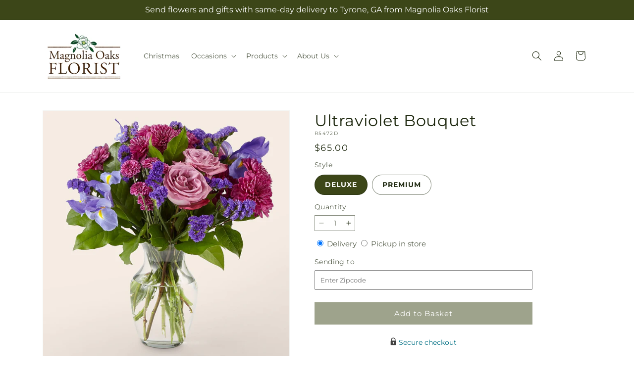

--- FILE ---
content_type: text/html; charset=utf-8
request_url: https://www.magnoliaoaksflorist.com/products/ultraviolet-bouquet-prd-r5472?variant=40604851896397&section_id=template--18578645647437__main
body_size: 10756
content:
<section id="shopify-section-template--18578645647437__main" class="shopify-section section ftd-main-product"><script src="//www.magnoliaoaksflorist.com/cdn/shop/t/84/assets/dayjs.min.js?v=146331994358120058901765786300" defer="defer"></script>
<script src="//www.magnoliaoaksflorist.com/cdn/shop/t/84/assets/dayjs-utc.min.js?v=21853670281201569981765786300" defer="defer"></script>
<script src="//www.magnoliaoaksflorist.com/cdn/shop/t/84/assets/dayjs-timezone.min.js?v=143404463123059131011765786299" defer="defer"></script>
<script src="//www.magnoliaoaksflorist.com/cdn/shop/t/84/assets/dayjs-compare.min.js?v=170429091854722561851765786300" defer="defer"></script>
<script src="//www.magnoliaoaksflorist.com/cdn/shop/t/84/assets/dayjs-format.min.js?v=107140612696697062631765786301" defer="defer"></script>


<section
  id="MainProduct-template--18578645647437__main"
  class="page-width section-template--18578645647437__main-padding gradient color-scheme-1"
  data-section="template--18578645647437__main"
  data-product-id="6771938394189"
  data-update-url="true"
  data-url="/products/ultraviolet-bouquet-prd-r5472"
  
    data-zoom-on-hover
  
>
  <link href="//www.magnoliaoaksflorist.com/cdn/shop/t/84/assets/section-main-product.css?v=67172036876768548111765786298" rel="stylesheet" type="text/css" media="all" />
  <link href="//www.magnoliaoaksflorist.com/cdn/shop/t/84/assets/ftd-section-main-product.css?v=84380129506450788211765786299" rel="stylesheet" type="text/css" media="all" />
  <link href="//www.magnoliaoaksflorist.com/cdn/shop/t/84/assets/component-accordion.css?v=140281534141990171611765786298" rel="stylesheet" type="text/css" media="all" />
  <link href="//www.magnoliaoaksflorist.com/cdn/shop/t/84/assets/component-price.css?v=175693878407596463691765786298" rel="stylesheet" type="text/css" media="all" />
  <link href="//www.magnoliaoaksflorist.com/cdn/shop/t/84/assets/component-slider.css?v=127501198930448460301765786299" rel="stylesheet" type="text/css" media="all" />
  <link href="//www.magnoliaoaksflorist.com/cdn/shop/t/84/assets/component-rating.css?v=36163645063599449881765786301" rel="stylesheet" type="text/css" media="all" />
  <link href="//www.magnoliaoaksflorist.com/cdn/shop/t/84/assets/component-deferred-media.css?v=7091629309437392741765786300" rel="stylesheet" type="text/css" media="all" />

  
    <link href="//www.magnoliaoaksflorist.com/cdn/shop/t/84/assets/component-product-variant-picker.css?v=26339001650995779211765786299" rel="stylesheet" type="text/css" media="all" />
    <link href="//www.magnoliaoaksflorist.com/cdn/shop/t/84/assets/component-swatch-input.css?v=141008503003294315641765786301" rel="stylesheet" type="text/css" media="all" />
    <link href="//www.magnoliaoaksflorist.com/cdn/shop/t/84/assets/component-swatch.css?v=68835163209551624561765786300" rel="stylesheet" type="text/css" media="all" />
  
<style data-shopify>.section-template--18578645647437__main-padding {
      padding-top: 27px;
      padding-bottom: 9px;
    }

    @media screen and (min-width: 750px) {
      .section-template--18578645647437__main-padding {
        padding-top: 36px;
        padding-bottom: 12px;
      }
    }</style><script src="//www.magnoliaoaksflorist.com/cdn/shop/t/84/assets/product-info.js?v=102847595110499246501765786299" defer="defer"></script>
  <script src="//www.magnoliaoaksflorist.com/cdn/shop/t/84/assets/product-form.js?v=78399781380020151501765786298" defer="defer"></script>
    <script id="EnableZoomOnHover-main" src="//www.magnoliaoaksflorist.com/cdn/shop/t/84/assets/magnify.js?v=60894966447080793111765786299" defer="defer"></script>
  


  <div class="product product--small product--left product--thumbnail product--mobile-hide grid grid--1-col grid--2-col-tablet">
    <div class="grid__item product__media-wrapper">
      
<media-gallery
  id="MediaGallery-template--18578645647437__main"
  role="region"
  
    class="product__column-sticky"
  
  aria-label="Gallery Viewer"
  data-desktop-layout="thumbnail"
>
  <div id="GalleryStatus-template--18578645647437__main" class="visually-hidden" role="status"></div>
  <slider-component id="GalleryViewer-template--18578645647437__main" class="slider-mobile-gutter">
    <a class="skip-to-content-link button visually-hidden quick-add-hidden" href="#ProductInfo-template--18578645647437__main">
      Skip to product information
    </a>
    <ul
      id="Slider-Gallery-template--18578645647437__main"
      class="product__media-list contains-media grid grid--peek list-unstyled slider slider--mobile"
      role="list"
    ><li
          id="Slide-template--18578645647437__main-24738640625741"
          class="product__media-item grid__item slider__slide is-active scroll-trigger animate--fade-in"
          data-media-id="template--18578645647437__main-24738640625741"
        >

<div
  class="product-media-container media-type-image media-fit-contain global-media-settings gradient constrain-height"
  style="--ratio: 1.0; --preview-ratio: 1.0;"
>
  <modal-opener
    class="product__modal-opener product__modal-opener--image"
    data-modal="#ProductModal-template--18578645647437__main"
  >
    <span
      class="product__media-icon motion-reduce quick-add-hidden product__media-icon--hover"
      aria-hidden="true"
    >
      
          <span class="svg-wrapper"><svg xmlns="http://www.w3.org/2000/svg" fill="none" class="icon icon-plus" viewBox="0 0 19 19"><path fill="currentColor" fill-rule="evenodd" d="M4.667 7.94a.5.5 0 0 1 .499-.501l5.534-.014a.5.5 0 1 1 .002 1l-5.534.014a.5.5 0 0 1-.5-.5" clip-rule="evenodd"/><path fill="currentColor" fill-rule="evenodd" d="M7.926 4.665a.5.5 0 0 1 .501.498l.014 5.534a.5.5 0 1 1-1 .003l-.014-5.534a.5.5 0 0 1 .499-.501" clip-rule="evenodd"/><path fill="currentColor" fill-rule="evenodd" d="M12.832 3.03a6.931 6.931 0 1 0-9.802 9.802 6.931 6.931 0 0 0 9.802-9.802M2.323 2.323a7.931 7.931 0 0 1 11.296 11.136l4.628 4.628a.5.5 0 0 1-.707.707l-4.662-4.662A7.932 7.932 0 0 1 2.323 2.323" clip-rule="evenodd"/></svg>
</span>
      
    </span>

<div class="loading__spinner hidden">
    <svg xmlns="http://www.w3.org/2000/svg" class="spinner" viewBox="0 0 66 66"><circle stroke-width="6" cx="33" cy="33" r="30" fill="none" class="path"/></svg>

  </div>
  <div class="product__media media media--transparent">
      <img src="//www.magnoliaoaksflorist.com/cdn/shop/files/R5472D_LOL_preset_mol-mx-tile-wide-sv-new.jpg?v=1739439789&amp;width=1946" alt="" srcset="//www.magnoliaoaksflorist.com/cdn/shop/files/R5472D_LOL_preset_mol-mx-tile-wide-sv-new.jpg?v=1739439789&amp;width=246 246w, //www.magnoliaoaksflorist.com/cdn/shop/files/R5472D_LOL_preset_mol-mx-tile-wide-sv-new.jpg?v=1739439789&amp;width=493 493w, //www.magnoliaoaksflorist.com/cdn/shop/files/R5472D_LOL_preset_mol-mx-tile-wide-sv-new.jpg?v=1739439789&amp;width=600 600w, //www.magnoliaoaksflorist.com/cdn/shop/files/R5472D_LOL_preset_mol-mx-tile-wide-sv-new.jpg?v=1739439789&amp;width=713 713w, //www.magnoliaoaksflorist.com/cdn/shop/files/R5472D_LOL_preset_mol-mx-tile-wide-sv-new.jpg?v=1739439789&amp;width=823 823w, //www.magnoliaoaksflorist.com/cdn/shop/files/R5472D_LOL_preset_mol-mx-tile-wide-sv-new.jpg?v=1739439789&amp;width=990 990w, //www.magnoliaoaksflorist.com/cdn/shop/files/R5472D_LOL_preset_mol-mx-tile-wide-sv-new.jpg?v=1739439789&amp;width=1100 1100w, //www.magnoliaoaksflorist.com/cdn/shop/files/R5472D_LOL_preset_mol-mx-tile-wide-sv-new.jpg?v=1739439789&amp;width=1206 1206w, //www.magnoliaoaksflorist.com/cdn/shop/files/R5472D_LOL_preset_mol-mx-tile-wide-sv-new.jpg?v=1739439789&amp;width=1346 1346w, //www.magnoliaoaksflorist.com/cdn/shop/files/R5472D_LOL_preset_mol-mx-tile-wide-sv-new.jpg?v=1739439789&amp;width=1426 1426w, //www.magnoliaoaksflorist.com/cdn/shop/files/R5472D_LOL_preset_mol-mx-tile-wide-sv-new.jpg?v=1739439789&amp;width=1646 1646w, //www.magnoliaoaksflorist.com/cdn/shop/files/R5472D_LOL_preset_mol-mx-tile-wide-sv-new.jpg?v=1739439789&amp;width=1946 1946w" width="1946" height="1946" class="image-magnify-hover" sizes="(min-width: 1200px) 495px, (min-width: 990px) calc(45.0vw - 10rem), (min-width: 750px) calc((100vw - 11.5rem) / 2), calc(100vw / 1 - 4rem)">
    </div>
    <button
      class="product__media-toggle quick-add-hidden product__media-zoom-hover"
      type="button"
      aria-haspopup="dialog"
      data-media-id="24738640625741"
    >
      <span class="visually-hidden">
        Open media 1 in modal
      </span>
    </button>
  </modal-opener></div>

        </li>

<li
            id="Slide-template--18578645647437__main-24738640691277"
            class="product__media-item grid__item slider__slide scroll-trigger animate--fade-in"
            data-media-id="template--18578645647437__main-24738640691277"
          >

<div
  class="product-media-container media-type-image media-fit-contain global-media-settings gradient constrain-height"
  style="--ratio: 1.0; --preview-ratio: 1.0;"
>
  <modal-opener
    class="product__modal-opener product__modal-opener--image"
    data-modal="#ProductModal-template--18578645647437__main"
  >
    <span
      class="product__media-icon motion-reduce quick-add-hidden product__media-icon--hover"
      aria-hidden="true"
    >
      
          <span class="svg-wrapper"><svg xmlns="http://www.w3.org/2000/svg" fill="none" class="icon icon-plus" viewBox="0 0 19 19"><path fill="currentColor" fill-rule="evenodd" d="M4.667 7.94a.5.5 0 0 1 .499-.501l5.534-.014a.5.5 0 1 1 .002 1l-5.534.014a.5.5 0 0 1-.5-.5" clip-rule="evenodd"/><path fill="currentColor" fill-rule="evenodd" d="M7.926 4.665a.5.5 0 0 1 .501.498l.014 5.534a.5.5 0 1 1-1 .003l-.014-5.534a.5.5 0 0 1 .499-.501" clip-rule="evenodd"/><path fill="currentColor" fill-rule="evenodd" d="M12.832 3.03a6.931 6.931 0 1 0-9.802 9.802 6.931 6.931 0 0 0 9.802-9.802M2.323 2.323a7.931 7.931 0 0 1 11.296 11.136l4.628 4.628a.5.5 0 0 1-.707.707l-4.662-4.662A7.932 7.932 0 0 1 2.323 2.323" clip-rule="evenodd"/></svg>
</span>
      
    </span>

<div class="loading__spinner hidden">
    <svg xmlns="http://www.w3.org/2000/svg" class="spinner" viewBox="0 0 66 66"><circle stroke-width="6" cx="33" cy="33" r="30" fill="none" class="path"/></svg>

  </div>
  <div class="product__media media media--transparent">
      <img src="//www.magnoliaoaksflorist.com/cdn/shop/files/R5472P_LOL_preset_mol-mx-tile-wide-sv-new.jpg?v=1739439789&amp;width=1946" alt="" srcset="//www.magnoliaoaksflorist.com/cdn/shop/files/R5472P_LOL_preset_mol-mx-tile-wide-sv-new.jpg?v=1739439789&amp;width=246 246w, //www.magnoliaoaksflorist.com/cdn/shop/files/R5472P_LOL_preset_mol-mx-tile-wide-sv-new.jpg?v=1739439789&amp;width=493 493w, //www.magnoliaoaksflorist.com/cdn/shop/files/R5472P_LOL_preset_mol-mx-tile-wide-sv-new.jpg?v=1739439789&amp;width=600 600w, //www.magnoliaoaksflorist.com/cdn/shop/files/R5472P_LOL_preset_mol-mx-tile-wide-sv-new.jpg?v=1739439789&amp;width=713 713w, //www.magnoliaoaksflorist.com/cdn/shop/files/R5472P_LOL_preset_mol-mx-tile-wide-sv-new.jpg?v=1739439789&amp;width=823 823w, //www.magnoliaoaksflorist.com/cdn/shop/files/R5472P_LOL_preset_mol-mx-tile-wide-sv-new.jpg?v=1739439789&amp;width=990 990w, //www.magnoliaoaksflorist.com/cdn/shop/files/R5472P_LOL_preset_mol-mx-tile-wide-sv-new.jpg?v=1739439789&amp;width=1100 1100w, //www.magnoliaoaksflorist.com/cdn/shop/files/R5472P_LOL_preset_mol-mx-tile-wide-sv-new.jpg?v=1739439789&amp;width=1206 1206w, //www.magnoliaoaksflorist.com/cdn/shop/files/R5472P_LOL_preset_mol-mx-tile-wide-sv-new.jpg?v=1739439789&amp;width=1346 1346w, //www.magnoliaoaksflorist.com/cdn/shop/files/R5472P_LOL_preset_mol-mx-tile-wide-sv-new.jpg?v=1739439789&amp;width=1426 1426w, //www.magnoliaoaksflorist.com/cdn/shop/files/R5472P_LOL_preset_mol-mx-tile-wide-sv-new.jpg?v=1739439789&amp;width=1646 1646w, //www.magnoliaoaksflorist.com/cdn/shop/files/R5472P_LOL_preset_mol-mx-tile-wide-sv-new.jpg?v=1739439789&amp;width=1946 1946w" width="1946" height="1946" loading="lazy" class="image-magnify-hover" sizes="(min-width: 1200px) 495px, (min-width: 990px) calc(45.0vw - 10rem), (min-width: 750px) calc((100vw - 11.5rem) / 2), calc(100vw / 1 - 4rem)">
    </div>
    <button
      class="product__media-toggle quick-add-hidden product__media-zoom-hover"
      type="button"
      aria-haspopup="dialog"
      data-media-id="24738640691277"
    >
      <span class="visually-hidden">
        Open media 2 in modal
      </span>
    </button>
  </modal-opener></div>

          </li></ul><div class="slider-buttons quick-add-hidden">
        <button
          type="button"
          class="slider-button slider-button--prev"
          name="previous"
          aria-label="Slide left"
        >
          <span class="svg-wrapper"><svg class="icon icon-caret" viewBox="0 0 10 6"><path fill="currentColor" fill-rule="evenodd" d="M9.354.646a.5.5 0 0 0-.708 0L5 4.293 1.354.646a.5.5 0 0 0-.708.708l4 4a.5.5 0 0 0 .708 0l4-4a.5.5 0 0 0 0-.708" clip-rule="evenodd"/></svg>
</span>
        </button>
        <div class="slider-counter caption">
          <span class="slider-counter--current">1</span>
          <span aria-hidden="true"> / </span>
          <span class="visually-hidden">of</span>
          <span class="slider-counter--total">2</span>
        </div>
        <button
          type="button"
          class="slider-button slider-button--next"
          name="next"
          aria-label="Slide right"
        >
          <span class="svg-wrapper"><svg class="icon icon-caret" viewBox="0 0 10 6"><path fill="currentColor" fill-rule="evenodd" d="M9.354.646a.5.5 0 0 0-.708 0L5 4.293 1.354.646a.5.5 0 0 0-.708.708l4 4a.5.5 0 0 0 .708 0l4-4a.5.5 0 0 0 0-.708" clip-rule="evenodd"/></svg>
</span>
        </button>
      </div></slider-component><slider-component
      id="GalleryThumbnails-template--18578645647437__main"
      class="thumbnail-slider slider-mobile-gutter quick-add-hidden small-hide thumbnail-slider--no-slide"
    >
      <button
        type="button"
        class="slider-button slider-button--prev small-hide medium-hide large-up-hide"
        name="previous"
        aria-label="Slide left"
        aria-controls="GalleryThumbnails-template--18578645647437__main"
        data-step="3"
      >
        <span class="svg-wrapper"><svg class="icon icon-caret" viewBox="0 0 10 6"><path fill="currentColor" fill-rule="evenodd" d="M9.354.646a.5.5 0 0 0-.708 0L5 4.293 1.354.646a.5.5 0 0 0-.708.708l4 4a.5.5 0 0 0 .708 0l4-4a.5.5 0 0 0 0-.708" clip-rule="evenodd"/></svg>
</span>
      </button>
      <ul
        id="Slider-Thumbnails-template--18578645647437__main"
        class="thumbnail-list list-unstyled slider slider--mobile"
      ><li
            id="Slide-Thumbnails-template--18578645647437__main-1"
            class="thumbnail-list__item slider__slide"
            data-target="template--18578645647437__main-24738640625741"
            data-media-position="1"
          ><button
              class="thumbnail global-media-settings global-media-settings--no-shadow"
              aria-label="Load image 1 in gallery view"
              
                aria-current="true"
              
              data-section="template--18578645647437__main-1-0"
              aria-controls="GalleryViewer-template--18578645647437__main"
              aria-describedby="Thumbnail-template--18578645647437__main-1
"
            >
              <img src="//www.magnoliaoaksflorist.com/cdn/shop/files/R5472D_LOL_preset_mol-mx-tile-wide-sv-new.jpg?v=1739439789&amp;width=416" alt="Ultraviolet Bouquet" srcset="//www.magnoliaoaksflorist.com/cdn/shop/files/R5472D_LOL_preset_mol-mx-tile-wide-sv-new.jpg?v=1739439789&amp;width=54 54w, //www.magnoliaoaksflorist.com/cdn/shop/files/R5472D_LOL_preset_mol-mx-tile-wide-sv-new.jpg?v=1739439789&amp;width=74 74w, //www.magnoliaoaksflorist.com/cdn/shop/files/R5472D_LOL_preset_mol-mx-tile-wide-sv-new.jpg?v=1739439789&amp;width=104 104w, //www.magnoliaoaksflorist.com/cdn/shop/files/R5472D_LOL_preset_mol-mx-tile-wide-sv-new.jpg?v=1739439789&amp;width=162 162w, //www.magnoliaoaksflorist.com/cdn/shop/files/R5472D_LOL_preset_mol-mx-tile-wide-sv-new.jpg?v=1739439789&amp;width=208 208w, //www.magnoliaoaksflorist.com/cdn/shop/files/R5472D_LOL_preset_mol-mx-tile-wide-sv-new.jpg?v=1739439789&amp;width=324 324w, //www.magnoliaoaksflorist.com/cdn/shop/files/R5472D_LOL_preset_mol-mx-tile-wide-sv-new.jpg?v=1739439789&amp;width=416 416w" width="416" height="416" loading="lazy" sizes="(min-width: 1200px) calc((495 - 4rem) / 4),
          (min-width: 990px) calc((45.0vw - 4rem) / 4),
          (min-width: 750px) calc((100vw - 15rem) / 8),
          calc((100vw - 8rem) / 3)" id="Thumbnail-template--18578645647437__main-1
">
            </button>
          </li><li
            id="Slide-Thumbnails-template--18578645647437__main-2"
            class="thumbnail-list__item slider__slide"
            data-target="template--18578645647437__main-24738640691277"
            data-media-position="2"
          ><button
              class="thumbnail global-media-settings global-media-settings--no-shadow"
              aria-label="Load image 2 in gallery view"
              
              data-section="template--18578645647437__main-1-1"
              aria-controls="GalleryViewer-template--18578645647437__main"
              aria-describedby="Thumbnail-template--18578645647437__main-2
"
            >
              <img src="//www.magnoliaoaksflorist.com/cdn/shop/files/R5472P_LOL_preset_mol-mx-tile-wide-sv-new.jpg?v=1739439789&amp;width=416" alt="Ultraviolet Bouquet" srcset="//www.magnoliaoaksflorist.com/cdn/shop/files/R5472P_LOL_preset_mol-mx-tile-wide-sv-new.jpg?v=1739439789&amp;width=54 54w, //www.magnoliaoaksflorist.com/cdn/shop/files/R5472P_LOL_preset_mol-mx-tile-wide-sv-new.jpg?v=1739439789&amp;width=74 74w, //www.magnoliaoaksflorist.com/cdn/shop/files/R5472P_LOL_preset_mol-mx-tile-wide-sv-new.jpg?v=1739439789&amp;width=104 104w, //www.magnoliaoaksflorist.com/cdn/shop/files/R5472P_LOL_preset_mol-mx-tile-wide-sv-new.jpg?v=1739439789&amp;width=162 162w, //www.magnoliaoaksflorist.com/cdn/shop/files/R5472P_LOL_preset_mol-mx-tile-wide-sv-new.jpg?v=1739439789&amp;width=208 208w, //www.magnoliaoaksflorist.com/cdn/shop/files/R5472P_LOL_preset_mol-mx-tile-wide-sv-new.jpg?v=1739439789&amp;width=324 324w, //www.magnoliaoaksflorist.com/cdn/shop/files/R5472P_LOL_preset_mol-mx-tile-wide-sv-new.jpg?v=1739439789&amp;width=416 416w" width="416" height="416" loading="lazy" sizes="(min-width: 1200px) calc((495 - 4rem) / 4),
          (min-width: 990px) calc((45.0vw - 4rem) / 4),
          (min-width: 750px) calc((100vw - 15rem) / 8),
          calc((100vw - 8rem) / 3)" id="Thumbnail-template--18578645647437__main-2
">
            </button>
          </li></ul>
      <button
        type="button"
        class="slider-button slider-button--next small-hide medium-hide large-up-hide"
        name="next"
        aria-label="Slide right"
        aria-controls="GalleryThumbnails-template--18578645647437__main"
        data-step="3"
      >
        <span class="svg-wrapper"><svg class="icon icon-caret" viewBox="0 0 10 6"><path fill="currentColor" fill-rule="evenodd" d="M9.354.646a.5.5 0 0 0-.708 0L5 4.293 1.354.646a.5.5 0 0 0-.708.708l4 4a.5.5 0 0 0 .708 0l4-4a.5.5 0 0 0 0-.708" clip-rule="evenodd"/></svg>
</span>
      </button>
    </slider-component></media-gallery>

    </div>
    <div class="product__info-wrapper grid__item scroll-trigger animate--slide-in">
      <product-info
        id="ProductInfo-template--18578645647437__main"
        data-section="template--18578645647437__main"
        data-master-sku="R5472"
        class="product__info-container product__column-sticky"
      ><div class="product__title" >
                <h1>Ultraviolet Bouquet</h1>
                <a href="/products/ultraviolet-bouquet-prd-r5472" class="product__title">
                  <h2 class="h1">
                    Ultraviolet Bouquet
                  </h2>
                </a>
              </div><p
                class="product__sku caption-with-letter-spacing"
                id="Sku-template--18578645647437__main"
                role="status"
                
              >
                <span class="visually-hidden">SKU:</span>
                <span class="sku">R5472D</span>
              </p>
              <div class="product-review"></div>
              <p class="product__info--error availability-error"></p>
                <div id="price-template--18578645647437__main" role="status" >
<div
    class="
      prices price--large price--show-badge"
  >
    <div class="price__container" data-testid="product-price"><div class="price__regular"><span class="visually-hidden visually-hidden--inline">Regular price</span>
          <span class="price-item price-item--regular">
            $65.00
          </span></div>
      <div class="price__sale">
            <span class="visually-hidden visually-hidden--inline">Regular price</span>
            <span>
              <s class="price-item price-item--regular">
                
                  $65.00
                
              </s>
            </span><span class="visually-hidden visually-hidden--inline">Sale price</span>
          <p class="price-item price-item--sale price-item--last inline-compare-price">
            $65.00
          </p></div>
      <small class="unit-price caption hidden">
        <span class="visually-hidden">Unit price</span>
        <span class="price-item price-item--last">
          <span></span>
          <span aria-hidden="true">/</span>
          <span class="visually-hidden">&nbsp;per&nbsp;</span>
          <span>
          </span>
        </span>
      </small>
    </div><span class="badge price__badge-sale color-scheme-5">
        Sale
      </span>

      <span class="badge price__badge-sold-out color-scheme-3">
        Sold out
      </span></div>

</div><div ><form method="post" action="/cart/add" id="product-form-installment-template--18578645647437__main" accept-charset="UTF-8" class="installment caption-large" enctype="multipart/form-data"><input type="hidden" name="form_type" value="product" /><input type="hidden" name="utf8" value="✓" /><input type="hidden" name="id" value="40604851896397">
                    <input type="hidden" name="in_store_pickup" value="false">
                    <input type="hidden" name="store_pickup_enabled" value="true">
                    <input type="hidden" name="is_dropship" value="">
                    
<input type="hidden" name="product-id" value="6771938394189" /><input type="hidden" name="section-id" value="template--18578645647437__main" /></form></div>
              

                
<variant-radios
      id="variant-radios-template--18578645647437__main"
      class="no-js-hidden"
      data-section="template--18578645647437__main"
      data-url="/products/ultraviolet-bouquet-prd-r5472"
      
      
    ><fieldset class="js product-form__input" data-testid="product-variant">
            <legend class="form__label">Style
</legend>
            
<input
      type="radio"
      id="template--18578645647437__main-1-0"
      name="Style-1
"
      value="&lt;b&gt;DELUXE&lt;/b&gt;"
      form="product-form-template--18578645647437__main"
      
        checked
      
      
      data-product-url=""
    data-option-value-id="1651349651533"
    >
    <label for="template--18578645647437__main-1-0">
      
        <b>DELUXE</b>
      <span class="visually-hidden label-unavailable">Variant sold out or unavailable</span>
    </label><input
      type="radio"
      id="template--18578645647437__main-1-1"
      name="Style-1
"
      value="&lt;b&gt;PREMIUM&lt;/b&gt;"
      form="product-form-template--18578645647437__main"
      
      
      data-product-url=""
    data-option-value-id="1651347554381"
    >
    <label for="template--18578645647437__main-1-1">
      
        <b>PREMIUM</b>
      <span class="visually-hidden label-unavailable">Variant sold out or unavailable</span>
    </label>
          </fieldset><script type="application/json">
        [{"id":40604851896397,"title":"\u003cb\u003eDELUXE\u003c\/b\u003e","option1":"\u003cb\u003eDELUXE\u003c\/b\u003e","option2":null,"option3":null,"sku":"R5472D","requires_shipping":true,"taxable":true,"featured_image":{"id":32470547529805,"product_id":6771938394189,"position":1,"created_at":"2025-02-13T04:43:07-05:00","updated_at":"2025-02-13T04:43:09-05:00","alt":null,"width":1024,"height":1024,"src":"\/\/www.magnoliaoaksflorist.com\/cdn\/shop\/files\/R5472D_LOL_preset_mol-mx-tile-wide-sv-new.jpg?v=1739439789","variant_ids":[40604851896397]},"available":true,"name":"Ultraviolet Bouquet - \u003cb\u003eDELUXE\u003c\/b\u003e","public_title":"\u003cb\u003eDELUXE\u003c\/b\u003e","options":["\u003cb\u003eDELUXE\u003c\/b\u003e"],"price":6500,"weight":0,"compare_at_price":6500,"inventory_management":null,"barcode":null,"featured_media":{"alt":null,"id":24738640625741,"position":1,"preview_image":{"aspect_ratio":1.0,"height":1024,"width":1024,"src":"\/\/www.magnoliaoaksflorist.com\/cdn\/shop\/files\/R5472D_LOL_preset_mol-mx-tile-wide-sv-new.jpg?v=1739439789"}},"requires_selling_plan":false,"selling_plan_allocations":[],"quantity_rule":{"min":1,"max":null,"increment":1}},{"id":40604842164301,"title":"\u003cb\u003ePREMIUM\u003c\/b\u003e","option1":"\u003cb\u003ePREMIUM\u003c\/b\u003e","option2":null,"option3":null,"sku":"R5472P","requires_shipping":true,"taxable":true,"featured_image":{"id":32470547497037,"product_id":6771938394189,"position":2,"created_at":"2025-02-13T04:43:07-05:00","updated_at":"2025-02-13T04:43:09-05:00","alt":null,"width":1024,"height":1024,"src":"\/\/www.magnoliaoaksflorist.com\/cdn\/shop\/files\/R5472P_LOL_preset_mol-mx-tile-wide-sv-new.jpg?v=1739439789","variant_ids":[40604842164301]},"available":true,"name":"Ultraviolet Bouquet - \u003cb\u003ePREMIUM\u003c\/b\u003e","public_title":"\u003cb\u003ePREMIUM\u003c\/b\u003e","options":["\u003cb\u003ePREMIUM\u003c\/b\u003e"],"price":7500,"weight":0,"compare_at_price":7500,"inventory_management":null,"barcode":null,"featured_media":{"alt":null,"id":24738640691277,"position":2,"preview_image":{"aspect_ratio":1.0,"height":1024,"width":1024,"src":"\/\/www.magnoliaoaksflorist.com\/cdn\/shop\/files\/R5472P_LOL_preset_mol-mx-tile-wide-sv-new.jpg?v=1739439789"}},"requires_selling_plan":false,"selling_plan_allocations":[],"quantity_rule":{"min":1,"max":null,"increment":1}}]
      </script>
    </variant-radios>
              
<div
                id="Quantity-Form-template--18578645647437__main"
                class="product-form__input product-form__quantity  "
                
              >
                
                

                <label class="quantity__label form__label" for="Quantity-template--18578645647437__main">
                  Quantity
                  <span class="quantity__rules-cart hidden">

<div class="loading__spinner hidden">
    <svg xmlns="http://www.w3.org/2000/svg" class="spinner" viewBox="0 0 66 66"><circle stroke-width="6" cx="33" cy="33" r="30" fill="none" class="path"/></svg>

  </div>
  <span
                      >(<span class="quantity-cart">0</span> in cart)</span
                    >
                  </span>
                </label>
                <div class="price-per-item__container">
                  <quantity-input class="quantity" data-url="/products/ultraviolet-bouquet-prd-r5472" data-section="template--18578645647437__main">
                    <button class="quantity__button" name="minus" type="button">
                      <span class="visually-hidden">Decrease quantity for Ultraviolet Bouquet</span>
                      <span class="svg-wrapper"><svg xmlns="http://www.w3.org/2000/svg" fill="none" class="icon icon-minus" viewBox="0 0 10 2"><path fill="currentColor" fill-rule="evenodd" d="M.5 1C.5.7.7.5 1 .5h8a.5.5 0 1 1 0 1H1A.5.5 0 0 1 .5 1" clip-rule="evenodd"/></svg>
</span>
                    </button>
                    <input
                      disabled="true"
                      class="quantity__input"
                      type="number"
                      name="quantity"
                      id="Quantity-template--18578645647437__main"
                      data-min="1"
                      min="1"
                      step="1"
                      value="1"
                      form="product-form-template--18578645647437__main"
                    >
                    <button class="quantity__button" name="plus" type="button">
                      <span class="visually-hidden">Increase quantity for Ultraviolet Bouquet</span>
                      <span class="svg-wrapper"><svg xmlns="http://www.w3.org/2000/svg" fill="none" class="icon icon-plus" viewBox="0 0 10 10"><path fill="currentColor" fill-rule="evenodd" d="M1 4.51a.5.5 0 0 0 0 1h3.5l.01 3.5a.5.5 0 0 0 1-.01V5.5l3.5-.01a.5.5 0 0 0-.01-1H5.5L5.49.99a.5.5 0 0 0-1 .01v3.5l-3.5.01z" clip-rule="evenodd"/></svg>
</span>
                    </button>
                  </quantity-input></div>
                <div class="quantity__rules caption" id="Quantity-Rules-template--18578645647437__main"></div></div><div class="product__date-wrapper">
                    <link href="//www.magnoliaoaksflorist.com/cdn/shop/t/84/assets/litepicker.css?v=22239991273395494851765786300" rel="stylesheet" type="text/css" media="all" />
<script src="//www.magnoliaoaksflorist.com/cdn/shop/t/84/assets/litepicker.js?v=47183412848283267401765786299" defer="defer"></script>
<script src="//www.magnoliaoaksflorist.com/cdn/shop/t/84/assets/ftd-date-picker.js?v=21069361337201345051765786302" defer="defer" type="module"></script>
<script>
  window.date_picker_labels = {
    "pickup_date":"Pickup Date",
    "delivery_date":"Delivery Date",
    "available_for_local_delivery_only":"Available for local delivery only",
    "available_for_instore_pickup_only":"Available for in-store pickup only",
    "available_for_pickup_only_sameday":"This product is no longer available for same-day delivery, but is available to pickup in store today",
    "available_for_pickup_only_futureday":"This product is not available for delivery on selected date, but is available to pickup in store",
    "unavailable_for_purchase_error":"This product is currently unavailable for purchase",
    "invalid_zipcode":"Please enter a valid zipcode",
    "unavailable_zipcode_error":"This product is currently unavailable for the zip code entered",
  }
</script>






<div class="product__delivery_method">
  <div
    data-testid="product-delivery-method"
    
  >
    <input
      type="radio"
      id="template--18578645647437__main-delivery-method-0"
      name="delivery-method"
      value="delivery"
      
        checked
      
    >
    <label
      class="delivery_method_title"
      for="template--18578645647437__main-delivery-method-0"
    >Delivery<span class="visually-hidden">Delivery</span>
    </label>
    <input
      type="radio"
      id="template--18578645647437__main-delivery-method-1"
      name="delivery-method"
      value="pickup"
      
    >
    <label
      class="delivery_method_title"
      for="template--18578645647437__main-delivery-method-1"
    >Pickup in store<span class="visually-hidden">Pickup in store</span>
    </label>
  </div>
</div>
<div
  class="product__zip-code product-form__input hidden"
>
  <div>
    <label
      class="zip_code-title form__label"
      for="template--18578645647437__main-zip-code"
    >Sending to<span class="visually-hidden">Sending to</span>
    </label>
  </div>
  <div class="">
    <input
      type="text"
      id="template--18578645647437__main-zip-code"
      name="zip-code"
      value=""
      placeholder="Enter Zipcode"
    >
  </div>
</div>







<div class="product__date availability-text hidden">
  <div class="pickup-available-text hidden">
    <p>The next available pick up time is<span id="product-pickup-date"></span>
    </p>
    <label for="litepicker" class="form__label delivery__label">Pickup Date</label>
  </div>
  <div class="delivery-available-text">
    <label for="litepicker" class="form__label delivery__label">Delivery Date</label></div>
  <div class="field" data-testid="calendar-date">
    <input readonly class="field__input" id="litepicker" type="text" value="MM/DD/YYYY">
    <input class="datepicker" type="hidden" value="">
    <input class="delivery-type" type="hidden" value="domestic">
    <span class="input__icon-calendar input--spinner__icon">
      <span class="svg-wrapper"><svg
  aria-hidden="true"
  focusable="false"
  class="spinner"
  viewBox="0 0 66 66"
  xmlns="http://www.w3.org/2000/svg"
  width="20"
  height="20"
>
  <circle class="path" fill="none" stroke-width="4" cx="33" cy="33" r="30"></circle>
</svg>
</span>
    </span>

    <span class="input__icon-calendar input--date__icon hidden">
      <svg
    aria-hidden="true"
    width="20"
    height="18"
    focusable="false"
    data-prefix="far"
    data-icon="calendar"
    class="svg-inline--fa fa-calendar fa-w-14"
    role="img"
    xmlns="http://www.w3.org/2000/svg"
    viewBox="0 0 448 512"
  >
    <path fill="#3c4619" d="M400 64h-48V12c0-6.6-5.4-12-12-12h-40c-6.6 0-12 5.4-12 12v52H160V12c0-6.6-5.4-12-12-12h-40c-6.6 0-12 5.4-12 12v52H48C21.5 64 0 85.5 0 112v352c0 26.5 21.5 48 48 48h352c26.5 0 48-21.5 48-48V112c0-26.5-21.5-48-48-48zm-6 400H54c-3.3 0-6-2.7-6-6V160h352v298c0 3.3-2.7 6-6 6z"></path>
  </svg>
    </span>

    
    
    <ftd-date-picker
      data-dropship=""
      data-expedited-enabled=""
      data-ground-enabled=""
      data-pickup="true"
      data-unified-calendar="false"
      data-instore-pickup-only="false"
      data-local-delivery-only="false"
      data-product-sku="R5472D"
      init-date=""
    />
    <div class="calendar-footer hidden">
      <div class="calendar-footer-container">
        
        
        
        <div class="calendar-footer-tile seasonal-pricing-label hidden">
          <div class="color-code seasonal-pricing-cirlce"></div>
          <div>Seasonal Pricing</div>
        </div>
        <span class="preview-date-range hidden"></span>
      </div>
    </div>
  </div>
</div>
<div class="product__info--error date-error"></div>

                  </div><div class="product__addons-wrapper hidden">
                <script>

  window.productLookup = {
      "R5472": {
        "title": "Ultraviolet Bouquet",
        "image": "https:\/\/www.magnoliaoaksflorist.com\/cdn\/shop\/files\/R5472D_LOL_preset_mol-mx-tile-wide-sv-new.jpg?v=1739439789\u0026width=60",
        "prices": {"R5472": {
            regular_price: "$65.00",
            sale_price: "$65.00",
          },
          "R5472D": {
            regular_price: "$65.00",
            sale_price: "$65.00",
          },
          "R5472P": {
            regular_price: "$75.00",
            sale_price: "$75.00",
          }
        },
        "personalTouchAddons": [],
        "addons": ["GC","CKJ","A","BKJ"]
      }};

  
  window.addonLookup = {
      "GC": {
        "title": "Greeting Card",
        "handle": "greeting-card-prd-gc",
        "defaultVariant": "GC-A",
        "isSoldOut": false,
        "addonType" : null,
        "localDelOnly": false,
        "variants": [
          {
            "id": 39750112378957,
            "sku": "GC-A",
            "title": "Anniversary",
            "price": "4.99",
            "compare_at_price": "4.99",
            "image": "https:\/\/www.magnoliaoaksflorist.com\/cdn\/shop\/files\/RC127_preset_ftd-mini-cart-80-old_1a5a7e67-bf41-428c-848f-ee0520f1cd89.jpg?v=1737952848\u0026width=75"
          },
          {
            "id": 39750112411725,
            "sku": "GC-B",
            "title": "Birthday",
            "price": "4.99",
            "compare_at_price": "4.99",
            "image": "https:\/\/www.magnoliaoaksflorist.com\/cdn\/shop\/files\/RC127_preset_ftd-mini-cart-80-old_b2cb5b01-2f70-45f1-8725-d9ea06c8c51a.jpg?v=1737952849\u0026width=75"
          },
          {
            "id": 39750112444493,
            "sku": "GC-C",
            "title": "Congratulations",
            "price": "4.99",
            "compare_at_price": "4.99",
            "image": "https:\/\/www.magnoliaoaksflorist.com\/cdn\/shop\/files\/RC127_preset_ftd-mini-cart-80-old_69a20b7d-8886-4767-af79-0fa96c5c9f96.jpg?v=1737952849\u0026width=75"
          },
          {
            "id": 39750112477261,
            "sku": "GC-D",
            "title": "Love and Romance",
            "price": "4.99",
            "compare_at_price": "4.99",
            "image": "https:\/\/www.magnoliaoaksflorist.com\/cdn\/shop\/files\/RC127_preset_ftd-mini-cart-80-old.jpg?v=1737952848\u0026width=75"
          },
          {
            "id": 39750112510029,
            "sku": "GC-E",
            "title": "New Baby",
            "price": "4.99",
            "compare_at_price": "4.99",
            "image": "https:\/\/www.magnoliaoaksflorist.com\/cdn\/shop\/files\/RC127_preset_ftd-mini-cart-80-old_6d086342-89c6-4b89-9373-004e60288bf6.jpg?v=1737952849\u0026width=75"
          },
          {
            "id": 39750112542797,
            "sku": "GC-F",
            "title": "Sympathy",
            "price": "4.99",
            "compare_at_price": "4.99",
            "image": "https:\/\/www.magnoliaoaksflorist.com\/cdn\/shop\/files\/RC127_preset_ftd-mini-cart-80-old_07483a3d-5fab-42fb-ab2c-d7dd60f0581f.jpg?v=1737952849\u0026width=75"
          },
          {
            "id": 39750112575565,
            "sku": "GC-G",
            "title": "Thank You",
            "price": "4.99",
            "compare_at_price": "4.99",
            "image": "https:\/\/www.magnoliaoaksflorist.com\/cdn\/shop\/files\/RC127_preset_ftd-mini-cart-80-old_6c025ae1-e30a-4bc0-a46b-26fb5a725388.jpg?v=1737952849\u0026width=75"
          },
          {
            "id": 39750112608333,
            "sku": "GC-H",
            "title": "Thinking of You",
            "price": "4.99",
            "compare_at_price": "4.99",
            "image": "https:\/\/www.magnoliaoaksflorist.com\/cdn\/shop\/files\/RC127_preset_ftd-mini-cart-80-old_c904a804-e7e4-4333-b9fb-fd880334b9c6.jpg?v=1737952849\u0026width=75"
          },
          {
            "id": 39750112641101,
            "sku": "GC-I",
            "title": "Other",
            "price": "4.99",
            "compare_at_price": "4.99",
            "image": "https:\/\/www.magnoliaoaksflorist.com\/cdn\/shop\/files\/RC127_preset_ftd-mini-cart-80-old_fd751727-6d04-4d6a-8dfd-1d17f0911454.jpg?v=1737952849\u0026width=75"
          }
        ]},
      "CKJ": {
        "title": "Delicious Box of Chocolates",
        "handle": "delicious-box-of-chocolates-prd-ckj",
        "defaultVariant": null,
        "isSoldOut": false,
        "addonType" : "none",
        "localDelOnly": false,
        "variants": [
          {
            "id": 41542577127501,
            "sku": "CKJ",
            "title": "Default Title",
            "price": "19.99",
            "compare_at_price": "19.99",
            "image": "https:\/\/www.magnoliaoaksflorist.com\/cdn\/shop\/files\/CKJ_preset_ftd-mini-cart-80-old.jpg?v=1739321961\u0026width=75"
          }
        ]},
      "A": {
        "title": "Festive Mylar Balloon",
        "handle": "festive-mylar-balloon-prd-a",
        "defaultVariant": null,
        "isSoldOut": false,
        "addonType" : null,
        "localDelOnly": false,
        "variants": [
          {
            "id": 41542580895821,
            "sku": "A",
            "title": "Default Title",
            "price": "5.99",
            "compare_at_price": "5.99",
            "image": "https:\/\/www.magnoliaoaksflorist.com\/cdn\/shop\/files\/A_preset_ftd-mini-cart-80-old.jpg?v=1737545326\u0026width=75"
          }
        ]},
      "BKJ": {
        "title": "Adorable Plush Bear",
        "handle": "adorable-plush-bear-prd-bkj",
        "defaultVariant": null,
        "isSoldOut": false,
        "addonType" : "none",
        "localDelOnly": false,
        "variants": [
          {
            "id": 41549656621133,
            "sku": "BKJ",
            "title": "Default Title",
            "price": "21.99",
            "compare_at_price": "21.99",
            "image": "https:\/\/www.magnoliaoaksflorist.com\/cdn\/shop\/files\/BKJ_preset_ftd-mini-cart-80-old.jpg?v=1737791203\u0026width=75"
          }
        ]}}

    
    window.scheduledPriceRules = {
      "R5472": [],"GC": []
,"CKJ": []
,"A": []
,"BKJ": []
};
</script>


  <link href="//www.magnoliaoaksflorist.com/cdn/shop/t/84/assets/ftd-product-addons.css?v=52123382981540489931765786300" rel="stylesheet" type="text/css" media="all" />
  <script src="//www.magnoliaoaksflorist.com/cdn/shop/t/84/assets/ftd-product-addons.js?v=1092248421151303631765786301" defer="defer" type="module"></script>

  <div class="add-on__main-skeleton hidden">
    <div class="add-on__main">
      <input type="hidden" name="variant_id" value="">
      <div class="add-on__image">
        <img src="" alt="" loading="lazy">
      </div>
      <div class="add-on__content">
        <span class="add-on__title"></span>
        <div class="add-on__sale_text">
          <span class="add-on__compare_at_price hidden"></span>
          <span class="add-on__price"></span>
          <span class="add-on__sale hidden"></span>
        </div>
        <div class="add-on__variant">
          <div class="select-menu">
            <div class="select-btn">
              <span class="selected-text">Choose variant</span>
              <span class="svg-wrapper"><svg class="icon icon-caret" viewBox="0 0 10 6"><path fill="currentColor" fill-rule="evenodd" d="M9.354.646a.5.5 0 0 0-.708 0L5 4.293 1.354.646a.5.5 0 0 0-.708.708l4 4a.5.5 0 0 0 .708 0l4-4a.5.5 0 0 0 0-.708" clip-rule="evenodd"/></svg>
</span>
            </div>
            <ul class="options hidden"></ul>
          </div>
        </div>
      </div>
      <div class="add-on__qty">
        <quantity-input class="quantity" data-url="/products/ultraviolet-bouquet-prd-r5472" data-section="template--18578645647437__main">
          <button class="quantity__button no-js-hidden" name="minus" type="button">
            <span class="visually-hidden">Decrease quantity for Ultraviolet Bouquet</span>
            <span class="svg-wrapper"><svg xmlns="http://www.w3.org/2000/svg" fill="none" class="icon icon-minus" viewBox="0 0 10 2"><path fill="currentColor" fill-rule="evenodd" d="M.5 1C.5.7.7.5 1 .5h8a.5.5 0 1 1 0 1H1A.5.5 0 0 1 .5 1" clip-rule="evenodd"/></svg>
</span>
          </button>
          <input
            class="quantity__input cart__addons-panel-quantity"
            type="number"
            name="addon_quantity"
            disabled="true"
            id="Quantity-template--18578645647437__main"
            data-cart-quantity="0"
            data-min="0"
            min="0"
            data-max="1"
            step="1"
            value="0"
            heading=""
            data-addon-variant-id=""
            data-addon-variant-sku=""
          >
          <button class="quantity__button no-js-hidden" name="plus" type="button">
            <span class="visually-hidden">Increase quantity for Ultraviolet Bouquet</span>
            <span class="svg-wrapper"><svg xmlns="http://www.w3.org/2000/svg" fill="none" class="icon icon-plus" viewBox="0 0 10 10"><path fill="currentColor" fill-rule="evenodd" d="M1 4.51a.5.5 0 0 0 0 1h3.5l.01 3.5a.5.5 0 0 0 1-.01V5.5l3.5-.01a.5.5 0 0 0-.01-1H5.5L5.49.99a.5.5 0 0 0-1 .01v3.5l-3.5.01z" clip-rule="evenodd"/></svg>
</span>
          </button>
        </quantity-input>
        
        <div
          class="button button--primary addon_submit hidden"
          data-testid="addon-button"
          ref="Quantity-template--18578645647437__main"
        >
          Add
        </div>
      </div>
      <span class="add-on__soldout"></span>
    </div>
  </div>

  <div class="product__addons-skeleton hidden product-form-template--18578645647437__main">
    <div class="product__addons-container product__addons-border">
      <label for="add-on-text" class="form__label  form__label-hr">Make your gift extra special with add-ons</label>
      <div class="product__addons"></div>
    </div>
  </div>

  <ftd-product-addons
    data-product-sku="R5472"
    data-delivery-date=""
    data-service-location-type=""
    data-delivery-type=""
  />


              </div>
<div ><product-form
      class="product-form"
      data-hide-errors="false"
      data-section-id="template--18578645647437__main"
    >
      <div class="product-form__error-message-wrapper" role="alert" hidden>
        <span class="svg-wrapper"><svg class="icon icon-error" viewBox="0 0 13 13"><circle cx="6.5" cy="6.5" r="5.5" stroke="#fff" stroke-width="2"/><circle cx="6.5" cy="6.5" r="5.5" fill="#EB001B" stroke="#EB001B" stroke-width=".7"/><path fill="#fff" d="m5.874 3.528.1 4.044h1.053l.1-4.044zm.627 6.133c.38 0 .68-.288.68-.656s-.3-.656-.68-.656-.681.288-.681.656.3.656.68.656"/><path fill="#fff" stroke="#EB001B" stroke-width=".7" d="M5.874 3.178h-.359l.01.359.1 4.044.008.341h1.736l.008-.341.1-4.044.01-.359H5.873Zm.627 6.833c.56 0 1.03-.432 1.03-1.006s-.47-1.006-1.03-1.006-1.031.432-1.031 1.006.47 1.006 1.03 1.006Z"/></svg>
</span>
        <span class="product-form__error-message"></span>
      </div>
      
<form method="post" action="/cart/add" id="product-form-template--18578645647437__main" accept-charset="UTF-8" class="form" enctype="multipart/form-data" novalidate="novalidate" data-type="add-to-cart-form"><input type="hidden" name="form_type" value="product" /><input type="hidden" name="utf8" value="✓" /><input
          type="hidden"
          name="id"
          value="40604851896397"
          disabled
          class="product-variant-id"
        >
          <input
            type="hidden"
            name="id"
            value="6771938394189"
            disabled
            class="product-id"
          ><div class="product-form__buttons" data-testid="addtocart-btn">
            <button
              id="ProductSubmitButton-template--18578645647437__main"
              type="submit"
              name="add"
              class="product-form__submit button button--full-width button--primary"
              
                disabled
              
            >
              <span>Add to Basket
</span>

<div class="loading__spinner hidden">
    <svg xmlns="http://www.w3.org/2000/svg" class="spinner" viewBox="0 0 66 66"><circle stroke-width="6" cx="33" cy="33" r="30" fill="none" class="path"/></svg>

  </div>
  </button>
          
</div><input type="hidden" name="product-id" value="6771938394189" /><input type="hidden" name="section-id" value="template--18578645647437__main" /></form></product-form></div>
<div class="product-form__secure_content">
                    <div class="secure_content_icon">
                      <img src="//www.magnoliaoaksflorist.com/cdn/shop/t/84/assets/secure_checkout.png?v=113671018171260237561765786299" alt="" width="12px" height="">
                    </div>
                    <div class="secure_content">
                      <span class="tooltip-alt">Secure checkout</span>
                    </div>
                  </div>
                
                  
                    



<div class="product__accordion accordion quick-add-hidden" >
    <details id="Details-collapsible_tab_1-template--18578645647437__main">
      <summary>
        <div class="summary__title">
          <img src="//www.magnoliaoaksflorist.com/cdn/shop/t/84/assets/pickup.png?v=36733633633027359901765786298" alt="" width="25" height="25">
          
          <h2 class="h4 accordion__title inline-richtext">
            Pickup Available
          </h2>
        </div><svg class="icon icon-caret" viewBox="0 0 10 6"><path fill="currentColor" fill-rule="evenodd" d="M9.354.646a.5.5 0 0 0-.708 0L5 4.293 1.354.646a.5.5 0 0 0-.708.708l4 4a.5.5 0 0 0 .708 0l4-4a.5.5 0 0 0 0-.708" clip-rule="evenodd"/></svg>
</summary>
      <div class="accordion__content rte" id="ProductAccordion-collapsible_tab_1-template--18578645647437__main">
            <p class="caption-large">
              MAGNOLIA OAKS FLORIST<br>
              996 Senoia Rd, Tyrone,
              GA
              30290
            </p>
            <p class="caption"> </p>
          
        
      </div>
    </details>
  </div>
                  
                
              

                
                  
                    <div class="product__accordion accordion quick-add-hidden" >
                      <details id="Details-collapsible_tab_2-template--18578645647437__main">
                        <summary>
                          <div class="summary__title">
                            <img
                              src="//www.magnoliaoaksflorist.com/cdn/shop/t/84/assets/delivery.png?v=18461259553884190261765786298"
                              alt=""
                              width="25"
                              height="25"
                            >
                            
                            <h2 class="h4 accordion__title inline-richtext">
                              Delivery Information
                            </h2>
                          </div><svg class="icon icon-caret" viewBox="0 0 10 6"><path fill="currentColor" fill-rule="evenodd" d="M9.354.646a.5.5 0 0 0-.708 0L5 4.293 1.354.646a.5.5 0 0 0-.708.708l4 4a.5.5 0 0 0 .708 0l4-4a.5.5 0 0 0 0-.708" clip-rule="evenodd"/></svg>
</summary>
                        <div class="accordion__content rte" id="ProductAccordion-collapsible_tab_2-template--18578645647437__main">
                          <p>Same Day Delivery is available in select areas, and as allowed by zip code and the delivery date selection calendar.</p><p><a href="/pages/delivery-information" target="_blank" title="Delivery Information">Learn more</a></p>
                          
                        </div>
                      </details>
                    </div>
                  
                
              

                
                  
                    <div class="product__accordion accordion quick-add-hidden" >
                      <details id="Details-collapsible_tab_3-template--18578645647437__main">
                        <summary>
                          <div class="summary__title">
                            <img
                              src="//www.magnoliaoaksflorist.com/cdn/shop/t/84/assets/substitution.png?v=105228965491218822461765786298"
                              alt=""
                              width="25"
                              height="25"
                            >
                            
                            <h2 class="h4 accordion__title inline-richtext">
                              Substitution Policy
                            </h2>
                          </div><svg class="icon icon-caret" viewBox="0 0 10 6"><path fill="currentColor" fill-rule="evenodd" d="M9.354.646a.5.5 0 0 0-.708 0L5 4.293 1.354.646a.5.5 0 0 0-.708.708l4 4a.5.5 0 0 0 .708 0l4-4a.5.5 0 0 0 0-.708" clip-rule="evenodd"/></svg>
</summary>
                        <div class="accordion__content rte" id="ProductAccordion-collapsible_tab_3-template--18578645647437__main">
                          
                          <div>To guarantee the freshest bouquet possible, we may replace some stems in your arrangement for color or flower variety. While we always do the best to match the picture shown, sometimes different vases may be used. Any substitution made will be similar to the original design and be of equal or greater value.</div><div> </div><div>Floral and Plant Substitutions</div><div>For bouquets and plants of one variety, such as roses or orchids, we focus on matching the floral type but may substitute for different colors.</div>
                        </div>
                      </details>
                    </div>
                  
                
              

                
                  
                
              
<a href="/products/ultraviolet-bouquet-prd-r5472" class="link product__view-details animate-arrow">
          View full details
<svg xmlns="http://www.w3.org/2000/svg" fill="none" class="icon icon-arrow" viewBox="0 0 14 10"><path fill="currentColor" fill-rule="evenodd" d="M8.537.808a.5.5 0 0 1 .817-.162l4 4a.5.5 0 0 1 0 .708l-4 4a.5.5 0 1 1-.708-.708L11.793 5.5H1a.5.5 0 0 1 0-1h10.793L8.646 1.354a.5.5 0 0 1-.109-.546" clip-rule="evenodd"/></svg>
</a>
      </product-info>
    </div>
    <div class="product__description-wrapper grid__item"><div class="product__description rte quick-add-hidden" >
                Fresh florals and rich violet shades create the Ultraviolet Bouquet. Designed and delivered by a local florist, these blooms radiate with beauty the moment they arrive.<br> <br><b>Please Note:</b> The bouquet pictured reflects our original design for this product. While we always try to follow the color palette, we may replace stems to deliver the freshest bouquet possible, and we may sometimes need to use a different vase. <br>
              </div><div
                  class="product-meta-details"
                  data-sku="R5472D"
                >
                  
                    <div class="details-wrapper">
                      <h4 class="details-header">Details</h4>
                      <div class="details-content">
                        <ul>
<li>Designed by florists, ready to display.</li>
<li>For long–lasting blooms, replace the water daily. We suggest trimming the stems every couple days.</li>
<li>
<b>Pet Safety Precautions:</b> This bouquet or plant may include flowers and foliage that are known to be toxic to pets. To keep them safe, be sure to keep this arrangement out of your pet's reach.</li>
</ul>

                      </div>
                    </div>
                  
                  
                    <div class="details-wrapper">
                      <h4 class="details-header">Bloom Details</h4>
                      <div class="details-content">
                        <ul></ul>
</ul>
                      </div>
                    </div>
                  
                </div><div
                  class="product-meta-details hidden"
                  data-sku="R5472P"
                >
                  
                    <div class="details-wrapper">
                      <h4 class="details-header">Details</h4>
                      <div class="details-content">
                        <ul>
<li>Designed by florists, ready to display.</li>
<li>For long–lasting blooms, replace the water daily. We suggest trimming the stems every couple days.</li>
<li>
<b>Pet Safety Precautions:</b> This bouquet or plant may include flowers and foliage that are known to be toxic to pets. To keep them safe, be sure to keep this arrangement out of your pet's reach.</li>
</ul>
                      </div>
                    </div>
                  
                  
                    <div class="details-wrapper">
                      <h4 class="details-header">Bloom Details</h4>
                      <div class="details-content">
                        <ul>

                      </div>
                    </div>
                  
                </div><link href="//www.magnoliaoaksflorist.com/cdn/shop/t/84/assets/ftd-social-sharing.css?v=43028266994049902911765786301" rel="stylesheet" type="text/css" media="all" />

<!-- /snippets/social-sharing.liquid -->
<div class="pdp-social-sharing">
    <ul class="social-sharing">
        <li class="social-sharing-list">
          <a
            target="_blank"
            href="//www.facebook.com/sharer.php?u=https://www.magnoliaoaksflorist.com/products/ultraviolet-bouquet-prd-r5472"
            class="btn btn--small btn--share share-facebook"
          >
            <span class="svg-wrapper"><svg class="icon icon-facebook" viewBox="0 0 20 20"><path fill="currentColor" d="M18 10.049C18 5.603 14.419 2 10 2s-8 3.603-8 8.049C2 14.067 4.925 17.396 8.75 18v-5.624H6.719v-2.328h2.03V8.275c0-2.017 1.195-3.132 3.023-3.132.874 0 1.79.158 1.79.158v1.98h-1.009c-.994 0-1.303.621-1.303 1.258v1.51h2.219l-.355 2.326H11.25V18c3.825-.604 6.75-3.933 6.75-7.951"/></svg>
</span>
            <span class="share-title" aria-hidden="true">Share on Facebook</span>
          </a>
        </li>
    
        <li class="social-sharing-list">
          <a
            target="_blank"
            href="//twitter.com/share?text=Ultraviolet%20Bouquet&amp;url=https://www.magnoliaoaksflorist.com/products/ultraviolet-bouquet-prd-r5472"
            class="btn btn--small btn--share share-twitter"
          >
            <span class="svg-wrapper"><svg class="icon icon-twitter" viewBox="0 0 20 20"><path fill="currentColor" fill-rule="evenodd" d="M7.273 2.8 10.8 7.822 15.218 2.8h1.768l-5.4 6.139 5.799 8.254h-4.658l-3.73-5.31-4.671 5.31H2.558l5.654-6.427L2.615 2.8zm6.242 13.125L5.07 4.109h1.405l8.446 11.816z" clip-rule="evenodd"/></svg>
</span>
            <span class="share-title" aria-hidden="true">Share on X</span>
          </a>
        </li>
    
        <li class="social-sharing-list">
          <a
            target="_blank"
            href="//pinterest.com/pin/create/button/?url=https://www.magnoliaoaksflorist.com/products/ultraviolet-bouquet-prd-r5472&amp;media=//www.magnoliaoaksflorist.com/cdn/shop/files/R5472D_LOL_preset_mol-mx-tile-wide-sv-new_1024x1024.jpg?v=1739439789&amp;description=Ultraviolet%20Bouquet"
            class="btn btn--small btn--share share-pinterest"
          >
            <span class="svg-wrapper"><svg class="icon icon-pinterest" viewBox="0 0 20 20"><path fill="currentColor" d="M10 2.01a8.1 8.1 0 0 1 5.666 2.353 8.09 8.09 0 0 1 1.277 9.68A7.95 7.95 0 0 1 10 18.04a8.2 8.2 0 0 1-2.276-.307c.403-.653.672-1.24.816-1.729l.567-2.2c.134.27.393.5.768.702.384.192.768.297 1.19.297q1.254 0 2.248-.72a4.7 4.7 0 0 0 1.537-1.969c.37-.89.554-1.848.537-2.813 0-1.249-.48-2.315-1.43-3.227a5.06 5.06 0 0 0-3.65-1.374c-.893 0-1.729.154-2.478.461a5.02 5.02 0 0 0-3.236 4.552c0 .72.134 1.355.413 1.902.269.538.672.922 1.22 1.152.096.039.182.039.25 0 .066-.028.114-.096.143-.192l.173-.653c.048-.144.02-.288-.105-.432a2.26 2.26 0 0 1-.548-1.565 3.803 3.803 0 0 1 3.976-3.861c1.047 0 1.863.288 2.44.855.585.576.883 1.315.883 2.228a6.8 6.8 0 0 1-.317 2.122 3.8 3.8 0 0 1-.893 1.556c-.384.384-.836.576-1.345.576-.413 0-.749-.144-1.018-.451-.259-.307-.345-.672-.25-1.085q.22-.77.452-1.537l.173-.701c.057-.25.086-.451.086-.624 0-.346-.096-.634-.269-.855-.192-.22-.451-.336-.797-.336-.432 0-.797.192-1.085.595-.288.394-.442.893-.442 1.499.005.374.063.746.173 1.104l.058.144c-.576 2.478-.913 3.938-1.037 4.36-.116.528-.154 1.153-.125 1.863A8.07 8.07 0 0 1 2 10.03c0-2.208.778-4.11 2.343-5.666A7.72 7.72 0 0 1 10 2.001z"/></svg>
</span>
            <span class="share-title" aria-hidden="true">Pin on Pinterest</span>
          </a>
        </li>
    </ul>
</div>

            <div id="SA_review_wrapper"></div></div></div>

  

<product-modal id="ProductModal-template--18578645647437__main" class="product-media-modal media-modal">
  <div
    class="product-media-modal__dialog color-scheme-1 gradient"
    role="dialog"
    aria-label="Media gallery"
    aria-modal="true"
    tabindex="-1"
  >
    <button
      id="ModalClose-template--18578645647437__main"
      type="button"
      class="product-media-modal__toggle"
      aria-label="Close"
    >
      <svg xmlns="http://www.w3.org/2000/svg" fill="none" class="icon icon-close" viewBox="0 0 18 17"><path fill="currentColor" d="M.865 15.978a.5.5 0 0 0 .707.707l7.433-7.431 7.579 7.282a.501.501 0 0 0 .846-.37.5.5 0 0 0-.153-.351L9.712 8.546l7.417-7.416a.5.5 0 1 0-.707-.708L8.991 7.853 1.413.573a.5.5 0 1 0-.693.72l7.563 7.268z"/></svg>

    </button>

    <div
      class="product-media-modal__content color-scheme-1 gradient"
      role="document"
      aria-label="Media gallery"
      tabindex="0"
    >
<img
    class="global-media-settings global-media-settings--no-shadow"
    srcset="//www.magnoliaoaksflorist.com/cdn/shop/files/R5472D_LOL_preset_mol-mx-tile-wide-sv-new.jpg?v=1739439789&width=550 550w,//www.magnoliaoaksflorist.com/cdn/shop/files/R5472D_LOL_preset_mol-mx-tile-wide-sv-new.jpg?v=1739439789 1024w
    "
    sizes="(min-width: 750px) calc(100vw - 22rem), 1100px"
    src="//www.magnoliaoaksflorist.com/cdn/shop/files/R5472D_LOL_preset_mol-mx-tile-wide-sv-new.jpg?v=1739439789&width=1445"
    alt="Ultraviolet Bouquet"
    loading="lazy"
    width="1100"
    height="1100"
    data-media-id="24738640625741"
  >
<img
    class="global-media-settings global-media-settings--no-shadow"
    srcset="//www.magnoliaoaksflorist.com/cdn/shop/files/R5472P_LOL_preset_mol-mx-tile-wide-sv-new.jpg?v=1739439789&width=550 550w,//www.magnoliaoaksflorist.com/cdn/shop/files/R5472P_LOL_preset_mol-mx-tile-wide-sv-new.jpg?v=1739439789 1024w
    "
    sizes="(min-width: 750px) calc(100vw - 22rem), 1100px"
    src="//www.magnoliaoaksflorist.com/cdn/shop/files/R5472P_LOL_preset_mol-mx-tile-wide-sv-new.jpg?v=1739439789&width=1445"
    alt="Ultraviolet Bouquet"
    loading="lazy"
    width="1100"
    height="1100"
    data-media-id="24738640691277"
  ></div>
  </div>
</product-modal>


  
<script src="//www.magnoliaoaksflorist.com/cdn/shop/t/84/assets/product-modal.js?v=164347365602071642551765786300" defer="defer"></script>
    <script src="//www.magnoliaoaksflorist.com/cdn/shop/t/84/assets/media-gallery.js?v=116096174681776932781765786299" defer="defer"></script><script type="application/ld+json">
    {"@context":"http:\/\/schema.org\/","@id":"\/products\/ultraviolet-bouquet-prd-r5472#product","@type":"ProductGroup","brand":{"@type":"Brand","name":"Magnolia Oaks Florist"},"category":"Fresh Cut Flowers","description":"Fresh florals and rich violet shades create the Ultraviolet Bouquet. Designed and delivered by a local florist, these blooms radiate with beauty the moment they arrive. Please Note: The bouquet pictured reflects our original design for this product. While we always try to follow the color palette, we may replace stems to deliver the freshest bouquet possible, and we may sometimes need to use a different vase. \nDesigned by florists, ready to display.\nFor long–lasting blooms, replace the water daily. We suggest trimming the stems every couple days.\n\nPet Safety Precautions: This bouquet or plant may include flowers and foliage that are known to be toxic to pets. To keep them safe, be sure to keep this arrangement out of your pet's reach.\n\n\n\nDesigned by florists, ready to display.\nFor long–lasting blooms, replace the water daily. We suggest trimming the stems every couple days.\n\nPet Safety Precautions: This bouquet or plant may include flowers and foliage that are known to be toxic to pets. To keep them safe, be sure to keep this arrangement out of your pet's reach.\n\n\n","hasVariant":[{"@id":"\/products\/ultraviolet-bouquet-prd-r5472?variant=40604851896397#variant","@type":"Product","image":"https:\/\/www.magnoliaoaksflorist.com\/cdn\/shop\/files\/R5472D_LOL_preset_mol-mx-tile-wide-sv-new.jpg?v=1739439789\u0026width=1920","name":"Ultraviolet Bouquet - \u003cb\u003eDELUXE\u003c\/b\u003e","offers":{"@id":"\/products\/ultraviolet-bouquet-prd-r5472?variant=40604851896397#offer","@type":"Offer","availability":"http:\/\/schema.org\/InStock","price":"65.00","priceCurrency":"USD","url":"https:\/\/www.magnoliaoaksflorist.com\/products\/ultraviolet-bouquet-prd-r5472?variant=40604851896397"},"sku":"R5472D"},{"@id":"\/products\/ultraviolet-bouquet-prd-r5472?variant=40604842164301#variant","@type":"Product","image":"https:\/\/www.magnoliaoaksflorist.com\/cdn\/shop\/files\/R5472P_LOL_preset_mol-mx-tile-wide-sv-new.jpg?v=1739439789\u0026width=1920","name":"Ultraviolet Bouquet - \u003cb\u003ePREMIUM\u003c\/b\u003e","offers":{"@id":"\/products\/ultraviolet-bouquet-prd-r5472?variant=40604842164301#offer","@type":"Offer","availability":"http:\/\/schema.org\/InStock","price":"75.00","priceCurrency":"USD","url":"https:\/\/www.magnoliaoaksflorist.com\/products\/ultraviolet-bouquet-prd-r5472?variant=40604842164301"},"sku":"R5472P"}],"name":"Ultraviolet Bouquet","productGroupID":"6771938394189","url":"https:\/\/www.magnoliaoaksflorist.com\/products\/ultraviolet-bouquet-prd-r5472"}
  </script>
</section>


</section>